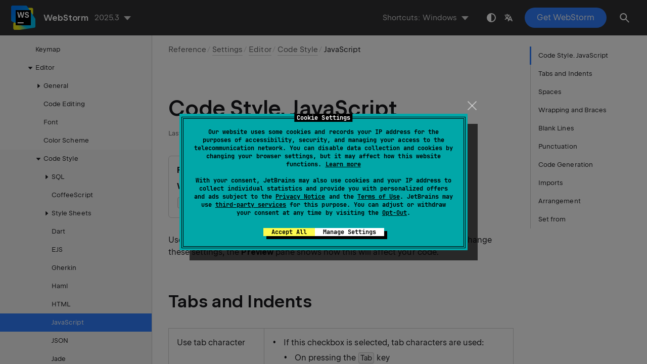

--- FILE ---
content_type: text/html
request_url: https://www.jetbrains.com/help/webstorm/settings-code-style-javascript.html
body_size: 13004
content:
<!DOCTYPE html SYSTEM "about:legacy-compat">
<html lang="en-US" data-preset="contrast" data-primary-color="#307FFF" data-link-color="#4F86EA"><head><link rel="canonical" href="https://www.jetbrains.com/help/webstorm/settings-code-style-javascript.html" data-react-helmet="true"/><meta charset="UTF-8"></meta><meta name="built-on" content="2026-01-07T02:12:04.372832327"><meta name="build-number" content="1053"><title>Code Style. JavaScript | WebStorm Documentation</title><script type="application/json" id="virtual-toc-data">[{"id":"tabs_and_indents","level":0,"title":"Tabs and Indents","anchor":"#tabs_and_indents"},{"id":"ws_js_settings_editor_code_style_spaces_tab","level":0,"title":"Spaces","anchor":"#ws_js_settings_editor_code_style_spaces_tab"},{"id":"ws_js_settings_editor_code_style_wrapping_and_braces_tab","level":0,"title":"Wrapping and Braces","anchor":"#ws_js_settings_editor_code_style_wrapping_and_braces_tab"},{"id":"ws_js_settings_editor_code_style_blank_lines_tab","level":0,"title":"Blank Lines","anchor":"#ws_js_settings_editor_code_style_blank_lines_tab"},{"id":"ws_js_settings_editor_code_style_punctuation_tab","level":0,"title":"Punctuation","anchor":"#ws_js_settings_editor_code_style_punctuation_tab"},{"id":"ws_settings_code_style_js_code_generation","level":0,"title":"Code Generation","anchor":"#ws_settings_code_style_js_code_generation"},{"id":"ws_js_settings_editor_code_style_imports_tab","level":0,"title":"Imports","anchor":"#ws_js_settings_editor_code_style_imports_tab"},{"id":"ws_js_settings_editor_code_style_arrangement_tab","level":0,"title":"Arrangement","anchor":"#ws_js_settings_editor_code_style_arrangement_tab"},{"id":"copyCodeStyle","level":0,"title":"Set from","anchor":"#copyCodeStyle"}]</script><script type="application/json" id="topic-shortcuts">{"EditorChooseLookupItemReplace":{"Windows":{"keystrokes":[{"keys":["key-Tab"]}],"platform":"PC"},"Eclipse":{"keystrokes":[{"keys":["key-Tab"]}],"platform":"PC"},"Emacs":{"keystrokes":[{"keys":["key-Tab"]}],"platform":"PC"},"GNOME":{"keystrokes":[{"keys":["key-Tab"]}],"platform":"PC"},"NetBeans":{"keystrokes":[{"keys":["key-Tab"]}],"platform":"PC"},"Sublime Text":{"keystrokes":[{"keys":["key-Tab"]}],"platform":"PC"},"Visual Studio":{"keystrokes":[{"keys":["key-Tab"]}],"platform":"PC"},"macOS":{"keystrokes":[{"keys":["key-Tab"]}],"platform":"MAC"},"Eclipse (macOS)":{"keystrokes":[{"keys":["key-Tab"]}],"platform":"MAC"},"IntelliJ IDEA Classic (macOS)":{"keystrokes":[{"keys":["key-Tab"]}],"platform":"MAC"},"Sublime Text (macOS)":{"keystrokes":[{"keys":["key-Tab"]}],"platform":"MAC"},"Visual Studio (macOS)":{"keystrokes":[{"keys":["key-Tab"]}],"platform":"MAC"}},"ReformatCode":{"Windows":{"keystrokes":[{"keys":["mod-Control","mod-Alt","char-L"]}],"platform":"PC"},"Eclipse":{"keystrokes":[{"keys":["mod-Control","mod-Alt","char-L"]}],"platform":"PC"},"Emacs":{"platform":"PC"},"GNOME":{"keystrokes":[{"keys":["mod-Control","mod-Alt","char-L"]}],"platform":"PC"},"NetBeans":{"keystrokes":[{"keys":["mod-Alt","mod-Shift","char-F"]}],"platform":"PC"},"Sublime Text":{"keystrokes":[{"keys":["mod-Control","mod-Alt","char-L"]}],"platform":"PC"},"Visual Studio":{"keystrokes":[{"keys":["mod-Control","mod-Alt","key-Enter"]}],"platform":"PC"},"macOS":{"keystrokes":[{"keys":["mod-Command","mod-Alt","char-L"]}],"platform":"MAC"},"Eclipse (macOS)":{"keystrokes":[{"keys":["mod-Command","mod-Shift","char-F"]}],"platform":"MAC"},"IntelliJ IDEA Classic (macOS)":{"keystrokes":[{"keys":["mod-Command","mod-Alt","char-L"]}],"platform":"MAC"},"Sublime Text (macOS)":{"keystrokes":[{"keys":["mod-Command","mod-Alt","char-L"]}],"platform":"MAC"},"Visual Studio (macOS)":{"keystrokes":[{"keys":["mod-Command","mod-Alt","key-Enter"]}],"platform":"MAC"}},"ShowIntentionActions":{"Windows":{"keystrokes":[{"keys":["mod-Alt","key-Enter"]}],"platform":"PC"},"Eclipse":{"keystrokes":[{"keys":["mod-Control","char-1"]}],"platform":"PC"},"Emacs":{"keystrokes":[{"keys":["mod-Alt","key-Enter"]}],"platform":"PC"},"GNOME":{"keystrokes":[{"keys":["mod-Alt","key-Enter"]}],"platform":"PC"},"NetBeans":{"keystrokes":[{"keys":["mod-Alt","key-Enter"]}],"platform":"PC"},"Sublime Text":{"keystrokes":[{"keys":["mod-Alt","key-Enter"]}],"platform":"PC"},"Visual Studio":{"keystrokes":[{"keys":["mod-Alt","key-Enter"]}],"platform":"PC"},"macOS":{"keystrokes":[{"keys":["mod-Alt","key-Enter"]}],"platform":"MAC"},"Eclipse (macOS)":{"keystrokes":[{"keys":["mod-Command","char-1"]}],"platform":"MAC"},"IntelliJ IDEA Classic (macOS)":{"keystrokes":[{"keys":["mod-Alt","key-Enter"]}],"platform":"MAC"},"Sublime Text (macOS)":{"keystrokes":[{"keys":["mod-Alt","key-Enter"]}],"platform":"MAC"},"Visual Studio (macOS)":{"keystrokes":[{"keys":["mod-Alt","key-Enter"]}],"platform":"MAC"}},"ShowSettings":{"Windows":{"keystrokes":[{"keys":["mod-Control","mod-Alt","char-S"]}],"platform":"PC"},"Eclipse":{"keystrokes":[{"keys":["mod-Control","mod-Alt","char-S"]}],"platform":"PC"},"Emacs":{"keystrokes":[{"keys":["mod-Control","mod-Alt","char-S"]}],"platform":"PC"},"GNOME":{"keystrokes":[{"keys":["mod-Control","mod-Alt","char-S"]}],"platform":"PC"},"NetBeans":{"keystrokes":[{"keys":["mod-Control","mod-Alt","char-S"]}],"platform":"PC"},"Sublime Text":{"keystrokes":[{"keys":["mod-Control","mod-Alt","char-S"]}],"platform":"PC"},"Visual Studio":{"keystrokes":[{"keys":["mod-Control","mod-Alt","char-S"]}],"platform":"PC"},"macOS":{"keystrokes":[{"keys":["mod-Command","char-,"]}],"platform":"MAC"},"Eclipse (macOS)":{"keystrokes":[{"keys":["mod-Command","char-,"]}],"platform":"MAC"},"IntelliJ IDEA Classic (macOS)":{"keystrokes":[{"keys":["mod-Command","char-,"]}],"platform":"MAC"},"Sublime Text (macOS)":{"keystrokes":[{"keys":["mod-Command","char-,"]}],"platform":"MAC"},"Visual Studio (macOS)":{"keystrokes":[{"keys":["mod-Command","char-,"]}],"platform":"MAC"}}}</script><link href="https://resources.jetbrains.com/writerside/apidoc/6.25/app.css" rel="stylesheet"><link rel="manifest" href="https://www.jetbrains.com/site.webmanifest"><meta name="msapplication-TileColor" content="#000000"><link rel="apple-touch-icon" sizes="180x180" href="https://jetbrains.com/apple-touch-icon.png"><link rel="icon" type="image/png" sizes="32x32" href="https://jetbrains.com/favicon-32x32.png"><link rel="icon" type="image/png" sizes="16x16" href="https://jetbrains.com/favicon-16x16.png"><meta name="msapplication-TileImage" content="https://resources.jetbrains.com/storage/ui/favicons/mstile-144x144.png"><meta name="msapplication-square70x70logo" content="https://resources.jetbrains.com/storage/ui/favicons/mstile-70x70.png"><meta name="msapplication-square150x150logo" content="https://resources.jetbrains.com/storage/ui/favicons/mstile-150x150.png"><meta name="msapplication-wide310x150logo" content="https://resources.jetbrains.com/storage/ui/favicons/mstile-310x150.png"><meta name="msapplication-square310x310logo" content="https://resources.jetbrains.com/storage/ui/favicons/mstile-310x310.png"><meta name="image" content="https://resources.jetbrains.com/storage/products/webstorm/img/meta/preview.png"><!-- Open Graph --><meta property="og:title" content="Code Style. JavaScript | WebStorm"><meta property="og:description" content=""><meta property="og:image" content="https://resources.jetbrains.com/storage/products/webstorm/img/meta/preview.png"><meta property="og:site_name" content="WebStorm Help"><meta property="og:type" content="website"><meta property="og:locale" content="en_US"><meta property="og:url" content="https://www.jetbrains.com/help/webstorm/settings-code-style-javascript.html"><!-- End Open Graph --><!-- Twitter Card --><meta name="twitter:card" content="summary_large_image"><meta name="twitter:site" content="@webstormide"><meta name="twitter:title" content="Code Style. JavaScript | WebStorm"><meta name="twitter:description" content=""><meta name="twitter:creator" content="@webstormide"><meta name="twitter:image:src" content="https://resources.jetbrains.com/storage/products/webstorm/img/meta/preview.png"><!-- End Twitter Card --><!-- Schema.org WebPage --><script type="application/ld+json">{
    "@context": "http://schema.org",
    "@type": "WebPage",
    "@id": "https://www.jetbrains.com/help/webstorm/settings-code-style-javascript.html#webpage",
    "url": "https://www.jetbrains.com/help/webstorm/settings-code-style-javascript.html",
    "name": "Code Style. JavaScript | WebStorm",
    "description": "",
    "image": "https://resources.jetbrains.com/storage/products/webstorm/img/meta/preview.png",
    "inLanguage":"en-US"
}</script><!-- End Schema.org --><!-- Schema.org WebSite --><script type="application/ld+json">{
    "@type": "WebSite",
    "@id": "https://www.jetbrains.com/help/webstorm/#website",
    "url": "https://www.jetbrains.com/help/webstorm/",
    "name": "WebStorm Help"
}</script><!-- End Schema.org --><script>
    (function (w, d, s, l, i) {
        w[l] = w[l] || [];
        w[l].push({ 'gtm.start': new Date().getTime(), event: 'gtm.js' });
        var f = d.getElementsByTagName(s)[0], j = d.createElement(s), dl = l != 'dataLayer' ? '&amp;l=' + l : '';
        j.async = true;
        j.src = '//www.googletagmanager.com/gtm.js?id=' + i + dl;
        f.parentNode.insertBefore(j, f);
    })(window, document, 'script', 'dataLayer', 'GTM-5P98');
</script>
<script src="https://resources.jetbrains.com/storage/help-app/v6/analytics.js"></script>
</head><body data-id="Settings_Code_Style_JavaScript" data-main-title="Code Style. JavaScript" data-article-props="{&quot;seeAlso&quot;:[{&quot;title&quot;:&quot;Procedures&quot;,&quot;links&quot;:[{&quot;url&quot;:&quot;reformat-and-rearrange-code.html&quot;,&quot;text&quot;:&quot;Reformat code&quot;},{&quot;url&quot;:&quot;settings-code-style.html&quot;,&quot;text&quot;:&quot;Code Style&quot;}]}],&quot;seeAlsoStyle&quot;:&quot;links&quot;}" data-template="article" data-breadcrumbs="Reference///Settings_Preferences_Dialog.topic|Settings///Settings_Editor.topic|Editor///Settings_Code_Style.topic|Code Style"><div class="wrapper"><main class="panel _main"><header class="panel__header"><div class="container"><h3>WebStorm 2025.3 Help</h3><div class="panel-trigger"></div></div></header><section class="panel__content"><div class="container"><article class="article" data-shortcut-switcher="inactive"><h1 data-toc="Settings_Code_Style_JavaScript" id="Settings_Code_Style_JavaScript.topic">Code Style. JavaScript</h1><div class="micro-format" data-content="{&quot;microFormat&quot;:[&quot;<p id=\&quot;-xuhgl9_200\&quot;><span class=\&quot;menupath\&quot; id=\&quot;-xuhgl9_203\&quot;>File | Settings | Editor | Code Style | JavaScript</span> for Windows and Linux</p>&quot;,&quot;<p id=\&quot;-xuhgl9_201\&quot;><span class=\&quot;menupath\&quot; id=\&quot;-xuhgl9_204\&quot;>WebStorm | Settings | Editor | Code Style | JavaScript</span> for macOS</p>&quot;,&quot;<p id=\&quot;-xuhgl9_202\&quot;><kbd id=\&quot;-xuhgl9_205\&quot; data-key=\&quot;ShowSettings\&quot;>Ctrl+Alt+S</kbd> <img src=\&quot;https://resources.jetbrains.com/help/img/idea/2025.3/app.expui.general.settings.svg\&quot; class=\&quot;inline-icon-\&quot; data-dark-src=\&quot;https://resources.jetbrains.com/help/img/idea/2025.3/app.expui.general.settings_dark.svg\&quot; id=\&quot;-xuhgl9_206\&quot; title=\&quot;the Settings icon\&quot; alt=\&quot;the Settings icon\&quot; width=\&quot;16\&quot; height=\&quot;16\&quot;></p>&quot;]}"></div><p id="-xuhgl9_16">Use this page to configure formatting options for JavaScript files. When you change these settings, the <span class="control" id="-xuhgl9_208">Preview</span> pane shows how this will affect your code.</p><section class="chapter"><h2 id="tabs_and_indents" data-toc="tabs_and_indents">Tabs and Indents</h2><div class="table-wrapper"><table class="no_header wide" id="-xuhgl9_186"><tbody><tr id="-xuhgl9_211"><td id="-xuhgl9_223"><p>Use tab character</p></td><td id="-xuhgl9_224"><ul class="list _bullet" id="-xuhgl9_225"><li class="list__item" id="-xuhgl9_226"><p id="-xuhgl9_228">If this checkbox is selected, tab characters are used:</p><ul class="list _bullet" id="-xuhgl9_229"><li class="list__item" id="-xuhgl9_230"><p>On pressing the <kbd id="-xuhgl9_233" data-key="EditorChooseLookupItemReplace">Tab</kbd> key</p></li><li class="list__item" id="-xuhgl9_231"><p>For indentation</p></li><li class="list__item" id="-xuhgl9_232"><p>For reformatting code</p></li></ul></li><li class="list__item" id="-xuhgl9_227"><p id="-xuhgl9_234">If the checkbox is cleared, WebStorm uses spaces instead of tabs.</p></li></ul></td></tr><tr id="-xuhgl9_212"><td id="-xuhgl9_235"><p>Smart tabs</p></td><td id="-xuhgl9_236"><p id="-xuhgl9_237">An indentation consists of two parts. One part results from nesting code blocks, and the other part is determined by alignment.</p><ul class="list _bullet" id="-xuhgl9_238"><li class="list__item" id="-xuhgl9_240"><p id="-xuhgl9_242">If this checkbox is selected, the part that results from nesting contains both tabs and spaces (if necessary), while the part defined by alignment consists only of spaces.</p></li><li class="list__item" id="-xuhgl9_241"><p id="-xuhgl9_244">If this checkbox is cleared, only tabs are used. This means that after reformatting a group of spaces that fits the specified tab size is automatically replaced with a tab, which may result in breaking fine alignment.</p></li></ul><aside class="prompt" data-type="tip" data-title="" id="-xuhgl9_239"><p id="-xuhgl9_246">The <span class="control" id="-xuhgl9_247">Smart Tabs</span> checkbox is available if the <span class="control" id="-xuhgl9_248">Use tab character</span> checkbox is selected.</p></aside></td></tr><tr id="-xuhgl9_213"><td id="-xuhgl9_249"><p>Tab size</p></td><td id="-xuhgl9_250"><p>In this field, specify the number of spaces that fits in a tab.</p></td></tr><tr id="-xuhgl9_214"><td id="-xuhgl9_251"><p>Indent</p></td><td id="-xuhgl9_252"><p>In this field, specify the number of spaces to be inserted for each indent level.</p></td></tr><tr id="-xuhgl9_215"><td id="cont"><p>Continuation indent</p></td><td id="-xuhgl9_254"><p id="-xuhgl9_257">In this field, specify the number of spaces to be inserted between the elements of an array, in expressions, method declarations, and method calls.</p></td></tr><tr id="-xuhgl9_216"><td id="keep_indents_on_empty_lines"><p>Keep indents on empty lines</p></td><td id="-xuhgl9_259"><p>If this checkbox is selected, WebStorm retains indents on empty lines as if they contained some code. If the checkbox is cleared, WebStorm deletes the tab characters and spaces on empty lines.</p></td></tr><tr id="-xuhgl9_218"><td id="-xuhgl9_261"><p>Indent chained methods</p></td><td id="-xuhgl9_262"><p id="-xuhgl9_264">In declarations of functions, the second and further methods in a chain are displayed on a separate line.</p><ul class="list _bullet" id="-xuhgl9_265"><li class="list__item" id="-xuhgl9_266"><p>When the checkbox is selected, the second and further methods in a chain are aligned with the first call.</p></li><li class="list__item" id="-xuhgl9_267"><p>When the checkbox is cleared, the second and further methods in a chain are aligned with the object on which they are invoked.</p></li></ul></td></tr><tr id="-xuhgl9_219"><td id="-xuhgl9_268"><p>Indent all chained calls in a group</p></td><td id="-xuhgl9_269"><p id="-xuhgl9_271">When this checkbox is selected, the first and the further called methods are indented.</p><p id="-xuhgl9_272">The checkbox is available only when the <span class="control" id="-xuhgl9_274">Indent chained methods</span> checkbox is selected.</p><div class="tabs" id="-xuhgl9_273" data-anchors="[-xuhgl9_276,-xuhgl9_277]"><div class="tabs__content" data-gtm="tab" id="-xuhgl9_276" data-title="Indent all chained calls is off"><figure id="-xuhgl9_278"><img alt="Indent all chained calls is off" src="https://resources.jetbrains.com/help/img/idea/2025.3/js_indent_all_chained_calls_off.png" class="article__bordered-element" title="Indent all chained calls is off" data-dark-src="https://resources.jetbrains.com/help/img/idea/2025.3/js_indent_all_chained_calls_off_dark.png" width="600" height="480"></figure></div><div class="tabs__content" data-gtm="tab" id="-xuhgl9_277" data-title="Indent all chained calls on"><figure id="-xuhgl9_280"><img alt="Indent all chained calls is on" src="https://resources.jetbrains.com/help/img/idea/2025.3/js_indent_all_chained_calls_on.png" class="article__bordered-element" title="Indent all chained calls is on" data-dark-src="https://resources.jetbrains.com/help/img/idea/2025.3/js_indent_all_chained_calls_on_dark.png" width="600" height="480"></figure></div></div></td></tr></tbody></table></div></section><section class="chapter"><h2 id="ws_js_settings_editor_code_style_spaces_tab" data-toc="ws_js_settings_editor_code_style_spaces_tab">Spaces</h2><p id="-xuhgl9_20">Use this tab to specify where you want WebStorm to insert spaces automatically. Select the checkboxes next to the description of relevant locations and check the results in the <span class="control" id="-xuhgl9_283">Preview</span> pane. </p></section><section class="chapter"><h2 id="ws_js_settings_editor_code_style_wrapping_and_braces_tab" data-toc="ws_js_settings_editor_code_style_wrapping_and_braces_tab">Wrapping and Braces</h2><p>In this tab, customize the exceptions, brace placement and alignment options that WebStorm will apply to various code constructs on <a href="reformat-and-rearrange-code.html" id="-xuhgl9_188">reformatting the source code</a>. Check the results in the <span class="control" id="-xuhgl9_189">Preview</span> pane. </p><aside class="prompt" data-type="note" data-title="" id="-xuhgl9_190"><p id="-xuhgl9_284">Alignment takes precedence over indentation options.</p></aside><div class="table-wrapper"><table class="no_header wide" id="-xuhgl9_191"><tbody><tr id="-xuhgl9_285"><td id="-xuhgl9_295"><p>Hard wrap at</p></td><td id="-xuhgl9_296"><p>In this field, specify the number of spaces required to the right of an element. If you accept the <span class="control" id="-xuhgl9_298">Default</span> option then the value from the <a href="settings-code-style.html#rightMargin" id="-xuhgl9_299">global settings</a> is used.</p></td></tr><tr id="-xuhgl9_286"><td id="-xuhgl9_301"><p>Wrap on typing</p></td><td id="-xuhgl9_302"><p id="-xuhgl9_304">In this field, specify how the edited text is fitted in the specified <span class="control" id="-xuhgl9_306">Hard wrap at</span> field.</p><ul class="list _bullet" id="-xuhgl9_305"><li class="list__item" id="-xuhgl9_308"><p id="-xuhgl9_311"><span class="control" id="-xuhgl9_312">Default</span>: choose this option to use the <span class="control" id="-xuhgl9_313">Wrap on typing</span> value from the <a href="settings-code-style.html#wrapOnTyping" id="-xuhgl9_314">global settings</a>.</p></li><li class="list__item" id="-xuhgl9_309"><p><span class="control" id="-xuhgl9_317">Yes</span>: choose this option to use the value from the <span class="control" id="-xuhgl9_318">Right Margin</span> field.</p></li><li class="list__item" id="-xuhgl9_310"><p><span class="control" id="-xuhgl9_319">No</span>: if you choose this option a line can exceed the value specified in the right margin.</p></li></ul></td></tr><tr id="-xuhgl9_287"><td id="ws_code_style_visual_guides"><p>Visual guides</p></td><td id="-xuhgl9_321"><p>In this field, specify multiple right margins. You can leave a default value or enter the number of spaces for your margin. If you want to specify several margins, enter numbers separated by comma.</p></td></tr><tr id="-xuhgl9_289"><td id="-xuhgl9_322"><p id="-xuhgl9_324">Keep when reformatting</p></td><td id="-xuhgl9_323"><p id="keepWhenReformatting">Use the checkboxes to configure exceptions that WebStorm will make when reformatting the source code. For example, by default, the <span class="control" id="-xuhgl9_327">Line breaks</span> checkbox is selected.</p><p id="-xuhgl9_326">If your code contains lines that are shorter than a standard convention, you can convert them by disabling the <span class="control" id="-xuhgl9_328">Line breaks</span> checkbox before reformatting.</p></td></tr><tr id="-xuhgl9_290"><td id="ws_code_style_wrapping_options"><p id="-xuhgl9_331">Wrapping options</p></td><td id="-xuhgl9_330"><p id="-xuhgl9_332">A wrapping style applies to various code constructs, specified in the left-hand pane (for example, method call arguments, or assignment statements).</p><ul class="list _bullet" id="-xuhgl9_333"><li class="list__item" id="-xuhgl9_334"><p id="-xuhgl9_340"><span class="control" id="-xuhgl9_341">Do not wrap</span> - When this option is selected, no special wrapping style is applied, the nested alignment and braces settings are ignored.</p></li><li class="list__item" id="-xuhgl9_335"><p id="-xuhgl9_342"><span class="control" id="-xuhgl9_343">Wrap if long</span> - Select this option to wrap lines that go beyond the right margin with proper indentation.</p></li><li class="list__item" id="-xuhgl9_336"><p id="-xuhgl9_344"><span class="control" id="-xuhgl9_345">Wrap always</span> - Select this option to wrap all elements in lists so that there is one element per line with proper indentation.</p></li><li class="list__item" id="-xuhgl9_337"><p id="-xuhgl9_346"><span class="control" id="-xuhgl9_347">Chop down if long</span> - Select this option to wrap elements in lists that go beyond the right margin so that there is one element per line with proper indentation.</p></li></ul></td></tr><tr id="align"><td id="-xuhgl9_348"><p id="-xuhgl9_350">Alignment options</p></td><td id="-xuhgl9_349"><ul class="list _bullet" id="-xuhgl9_351"><li class="list__item" id="-xuhgl9_352"><p id="alignMultiline"><span class="control" id="-xuhgl9_362">Align when multiline</span> - If this checkbox is selected, a code construct starts at the same column on each next line. Otherwise, the position of a code construct is determined by the current indentation level.</p></li><li class="list__item" id="-xuhgl9_353"><p id="-xuhgl9_363"><span class="control" id="-xuhgl9_364">&lt;character(s)&gt; on next line</span> - Select this checkbox to move the specified character or characters to the next line when the lines are wrapped.</p></li><li class="list__item" id="-xuhgl9_354"><p id="placeOnNewLine"><span class="control" id="-xuhgl9_366">'else' on new line</span> - Use this checkbox to move the corresponding statements or characters to the next line.</p></li><li class="list__item" id="-xuhgl9_355"><p id="-xuhgl9_367"><span class="control" id="-xuhgl9_368">New line after &lt;character&gt;</span> - Select this checkbox to move the code after the specified character to a new line.</p></li><li class="list__item" id="-xuhgl9_356"><p id="-xuhgl9_369"><span class="control" id="-xuhgl9_371">Special else if treatment</span> - If this checkbox is selected, <code class="code" id="-xuhgl9_372">else if</code> statements are located in the same line.</p><p id="-xuhgl9_370">Otherwise, <code class="code" id="-xuhgl9_373">else if</code> statements are moved to the next line to the corresponding indent level.</p></li><li class="list__item" id="-xuhgl9_357"><p id="-xuhgl9_374"><span class="control" id="-xuhgl9_375">Indent case branches</span> - If this checkbox is selected, the <code class="code" id="-xuhgl9_376">case</code> statement is located at the corresponding indent level. Otherwise, <code class="code" id="-xuhgl9_377">case</code> statement is placed at the same indent level with <code class="code" id="-xuhgl9_378">switch</code>.</p></li><li class="list__item" id="-xuhgl9_358"><p id="-xuhgl9_379"><span class="control" id="-xuhgl9_381">Objects</span> - From the list, choose how to align objects:</p><ul class="list _bullet" id="-xuhgl9_380"><li class="list__item" id="-xuhgl9_382"><p><span class="control" id="-xuhgl9_385">Do not align</span>: the attributes in sequential lines will be not aligned.</p></li><li class="list__item" id="-xuhgl9_383"><p><span class="control" id="-xuhgl9_386">On colon</span>: the attributes in sequential lines will be aligned against the colon.</p></li><li class="list__item" id="-xuhgl9_384"><p><span class="control" id="-xuhgl9_387">On value</span>: the attributes in sequential lines will be aligned against the value.</p></li></ul></li><li class="list__item" id="-xuhgl9_359"><p id="-xuhgl9_388"><span class="control" id="-xuhgl9_390">Variable declarations</span> - Choose one of the following options to configure alignment for equality signs:</p><ul class="list _bullet" id="-xuhgl9_389"><li class="list__item" id="-xuhgl9_391"><p><span class="control" id="-xuhgl9_394">Do not align</span>: the equality signs are not aligned.</p></li><li class="list__item" id="-xuhgl9_392"><p><span class="control" id="-xuhgl9_395">Align when multiline</span>: the equality signs in multiline <code class="code" id="-xuhgl9_396">var</code> statements are aligned by inserting additional spaces.</p></li><li class="list__item" id="-xuhgl9_393"><p><span class="control" id="-xuhgl9_397">Align when grouped</span>: the equality signs in multiple <code class="code" id="-xuhgl9_398">var</code> statements are aligned by inserting additional spaces.</p></li></ul></li><li class="list__item" id="-xuhgl9_360"><p id="-xuhgl9_399"><span class="control" id="-xuhgl9_402">ES6 import/export</span> When the <span class="control" id="-xuhgl9_403">Align 'from' clauses:</span> checkbox is selected, WebStorm aligns <code class="code" id="-xuhgl9_404">import</code> and <code class="code" id="-xuhgl9_405">export</code> statements in <a href="http://www.ecma-international.org/ecma-262/6.0/" id="-xuhgl9_406" data-external="true" rel="noopener noreferrer" target="_blank">ECMAScript 6</a> code automatically making your code easier to read and maintain. Compare the appearance of a code fragment with alignment and without it in the <span class="control" id="-xuhgl9_407">Preview</span> pane.</p><figure id="-xuhgl9_400"><img alt="ws_align_import_export_es6.png" src="https://resources.jetbrains.com/help/img/idea/2025.3/ws_align_import_export_es6.png" title="ws_align_import_export_es6.png" width="600" height="161"></figure><p id="-xuhgl9_401">With this option on, WebStorm will align the new code on the fly. Existing <code class="code" id="-xuhgl9_408">import</code> and <code class="code" id="-xuhgl9_409">export</code> statements will be aligned after you <a href="reformat-and-rearrange-code.html#reformat_code" id="-xuhgl9_410">reformat the code</a> by pressing <kbd id="-xuhgl9_411" data-key="ReformatCode">Ctrl+Alt+L</kbd>.</p></li></ul></td></tr><tr id="-xuhgl9_293"><td id="-xuhgl9_412"><p id="bracesPlacement"><span class="emphasis" id="-xuhgl9_415">Braces placement options</span></p></td><td id="-xuhgl9_413"><div class="table-wrapper"><table class="no_header wide" id="-xuhgl9_416"><tbody><tr id="-xuhgl9_417"><td id="class" width="20%"><p>Braces placement style</p></td><td id="-xuhgl9_420"><p id="-xuhgl9_421">Use this list to specify the position of the opening brace in <span class="emphasis" id="-xuhgl9_423">class declarations</span>, <span class="emphasis" id="-xuhgl9_424">method declarations</span>, <span class="emphasis" id="-xuhgl9_425">function declarations</span>, and other types of declarations. The available options are:</p><ul class="list _bullet" id="-xuhgl9_422"><li class="list__item" id="-xuhgl9_428"><p><span class="control" id="-xuhgl9_433">End of line</span>: select this option to place the opening brace at the declaration line end.</p></li><li class="list__item" id="-xuhgl9_429"><p><span class="control" id="-xuhgl9_434">Next line if wrapped</span>: select this option to place the opening brace at the beginning of the line after the multiline declaration line.</p></li><li class="list__item" id="-xuhgl9_430"><p><span class="control" id="-xuhgl9_435">Next line</span>: select this option to place the opening brace at the beginning of the line after the declaration line.</p></li><li class="list__item" id="-xuhgl9_431"><p><span class="control" id="-xuhgl9_436">Next line shifted</span>: select this option to place the opening brace at the line after the declaration line being shifted to the corresponding indent level.</p></li><li class="list__item" id="-xuhgl9_432"><p><span class="control" id="-xuhgl9_437">Next line each shifted</span>: select this option to place the opening brace at the line after the declaration line being shifted to the corresponding indent level, and shift the next line to the next indent level as well.</p></li></ul></td></tr><tr id="-xuhgl9_418"><td id="forceBraces"><p>Force braces</p></td><td id="-xuhgl9_439"><p id="-xuhgl9_440">From this list, choose the braces introduction method for <code class="code" id="-xuhgl9_442">if</code>, <code class="code" id="-xuhgl9_443">for</code>, <code class="code" id="-xuhgl9_444">while</code>, and <code class="code" id="-xuhgl9_445">do () while</code> statements. The available options are:</p><ul class="list _bullet" id="-xuhgl9_441"><li class="list__item" id="-xuhgl9_446"><p><span class="control" id="-xuhgl9_449">Do not force</span>: select this option to suppress introducing braces automatically.</p></li><li class="list__item" id="-xuhgl9_447"><p id="-xuhgl9_450"><span class="control" id="-xuhgl9_454">When multiline</span>: select this option to insert braces automatically if a statement occupies more than one line. Note that WebStorm analyzes the number of lines in the entire statement but not only its condition.</p><div class="code-block" data-lang="php">
                                            if (true)
                                            return false;
                                        </div><p id="-xuhgl9_452">WebStorm will insert braces automatically:</p><div class="code-block" data-lang="php">
                                                if (true)
                                                {
                                                    return false;
                                                }
                                            </div></li><li class="list__item" id="-xuhgl9_448"><p><span class="control" id="-xuhgl9_455">Always</span>: when this checkbox is selected, WebStorm always inserts braces automatically.</p></li></ul></td></tr></tbody></table></div></td></tr></tbody></table></div></section><section class="chapter"><h2 id="ws_js_settings_editor_code_style_blank_lines_tab" data-toc="ws_js_settings_editor_code_style_blank_lines_tab">Blank Lines</h2><p id="-xuhgl9_193">Use this tab to define where and how many blank lines you want WebStorm to retain and insert in your code after reformatting. The results are displayed in the <span class="control" id="-xuhgl9_456">Preview</span> pane.</p><aside class="prompt" data-type="tip" data-title="" id="-xuhgl9_194"><p id="-xuhgl9_457">The settings on this tab do not affect the number of blank lines before the first and after the last item.</p></aside><div class="table-wrapper"><table class="no_header wide" id="-xuhgl9_195"><tbody><tr id="-xuhgl9_458"><td id="-xuhgl9_460" width="20%"><p>Keep Maximum Blank Lines</p></td><td id="-xuhgl9_461"><p>In this area, specify the number of extra blank lines to be kept after reformatting.</p></td></tr><tr id="-xuhgl9_459"><td id="-xuhgl9_462"><p>Minimum Blank Lines</p></td><td id="-xuhgl9_463"><p id="-xuhgl9_464">In this area, configure whether to have or not to have extra empty lines after the blocks of <code class="code" id="-xuhgl9_466">import</code> statements and around classes, fields, methods, or functions. In the field next to each option, specify the minimum number of extra blank lines to be left.</p></td></tr></tbody></table></div></section><section class="chapter"><h2 id="ws_js_settings_editor_code_style_punctuation_tab" data-toc="ws_js_settings_editor_code_style_punctuation_tab">Punctuation</h2><p id="-xuhgl9_24">Use the lists in this tab to form directives in automatic insertion of terminating semicolons, single and double quotes, and trailing commas. </p><div class="table-wrapper"><table class="no_header wide" id="-xuhgl9_25"><tbody><tr id="-xuhgl9_469"><td id="-xuhgl9_472"><p>Semicolon to terminate statements</p></td><td id="-xuhgl9_473"><ul class="list _bullet" id="-xuhgl9_474"><li class="list__item" id="-xuhgl9_475"><p><span class="control" id="-xuhgl9_479">Use</span> semicolon to terminate statements <span class="control" id="-xuhgl9_480">in new code</span></p></li><li class="list__item" id="-xuhgl9_476"><p><span class="control" id="-xuhgl9_481">Use</span> semicolon to terminate statements <span class="control" id="-xuhgl9_482">always</span></p></li><li class="list__item" id="-xuhgl9_477"><p><span class="control" id="-xuhgl9_483">Don't use</span> semicolon to terminate statements <span class="control" id="-xuhgl9_484">in new code</span></p></li><li class="list__item" id="-xuhgl9_478"><p><span class="control" id="-xuhgl9_485">Don't use</span> semicolon to terminate statements <span class="control" id="-xuhgl9_486">always</span></p></li></ul></td></tr><tr id="-xuhgl9_470"><td id="-xuhgl9_487"><p>Quotes</p></td><td id="-xuhgl9_488"><ul class="list _bullet" id="-xuhgl9_489"><li class="list__item" id="-xuhgl9_490"><p>Use <span class="control" id="-xuhgl9_494">double</span> quotes <span class="control" id="-xuhgl9_495">in new code</span></p></li><li class="list__item" id="-xuhgl9_491"><p>Use <span class="control" id="-xuhgl9_496">double</span> quotes <span class="control" id="-xuhgl9_497">always</span></p></li><li class="list__item" id="-xuhgl9_492"><p>Use <span class="control" id="-xuhgl9_498">single</span> quotes <span class="control" id="-xuhgl9_499">in new code</span></p></li><li class="list__item" id="-xuhgl9_493"><p>Use <span class="control" id="-xuhgl9_500">single</span> quotes <span class="control" id="-xuhgl9_501">always</span></p></li></ul></td></tr><tr id="-xuhgl9_471"><td id="-xuhgl9_502"><p>Trailing comma</p></td><td id="-xuhgl9_503"><p id="-xuhgl9_504">Use this list to configure whether you want to use <a href="https://developer.mozilla.org/en-US/docs/Web/JavaScript/Reference/Trailing_commas" id="-xuhgl9_506" data-external="true" rel="noopener noreferrer" target="_blank">trailing commas</a> in objects, arrays, and for the parameters in method definitions and calls. The available options are:</p><ul class="list _bullet" id="-xuhgl9_505"><li class="list__item" id="-xuhgl9_507"><p><span class="control" id="-xuhgl9_510">Keep</span></p></li><li class="list__item" id="-xuhgl9_508"><p><span class="control" id="-xuhgl9_511">Remove</span></p></li><li class="list__item" id="-xuhgl9_509"><p><span class="control" id="-xuhgl9_512">Add when multiline</span></p></li></ul></td></tr></tbody></table></div></section><section class="chapter"><h2 id="ws_settings_code_style_js_code_generation" data-toc="ws_settings_code_style_js_code_generation">Code Generation</h2><p id="-xuhgl9_28">On this tab, configure the code style for generated code.</p><div class="table-wrapper"><table class="no_header wide" id="-xuhgl9_29"><tbody><tr id="-xuhgl9_516"><td id="-xuhgl9_517" width="20%"><p>Naming conventions</p></td><td id="-xuhgl9_518"><p id="-xuhgl9_519">In this area:</p><ul class="list _bullet" id="-xuhgl9_520"><li class="list__item" id="-xuhgl9_521"><p id="-xuhgl9_523">Configure or accept default prefixes that will be added automatically to the names of generated fields and properties.</p></li><li class="list__item" id="-xuhgl9_522"><p id="-xuhgl9_524">Choose the style for the names of generated files. For example, when WebStorm suggests moving a class to a new automatically generated file the suggested name of this file is generated from the class name in accordance with the chosen style. Learn more from <a href="specific-javascript-refactorings.html#ws_js_rename_refactoring_keep_names_in_compliance" id="-xuhgl9_525">Keeping the names of classes and containing files in compliance</a></p></li></ul></td></tr><tr id="-xuhgl9_31"><td id="-xuhgl9_34"><p>Comment Code</p></td><td id="-xuhgl9_35"><p id="-xuhgl9_36">In this area, configure code style for generated comments.</p><ul class="list _bullet" id="-xuhgl9_37"><li class="list__item" id="-xuhgl9_38"><p id="-xuhgl9_41"><span class="control" id="-xuhgl9_527">Line comment at first column</span>: select this checkbox to start line comments at the first column. When the checkbox is cleared, line comments are aligned in the code. </p></li><li class="list__item" id="-xuhgl9_39"><p id="-xuhgl9_43"><span class="control" id="-xuhgl9_530">Add a space at line comment start</span>: when this checkbox is selected, a space will be inserted between a line comment character and the first character of a commented line. </p><div class="tabs" id="-xuhgl9_44" data-anchors="[-xuhgl9_46,-xuhgl9_47]"><div class="tabs__content" data-gtm="tab" id="-xuhgl9_46" data-title="Add a space at line comment start off"><figure data-theme="light" id="-xuhgl9_48" width="600"><img alt="Add a space at line comment start off" src="https://resources.jetbrains.com/help/img/idea/2025.3/ws_code_style_js_line_comment_space_off.png" class="js-gif article__bordered-element" data-gif-src="https://resources.jetbrains.com/help/img/idea/2025.3/ws_code_style_js_line_comment_space_off.animated.gif" width="600" data-dark-src="https://resources.jetbrains.com/help/img/idea/2025.3/ws_code_style_js_line_comment_space_off_dark.png" data-dark-gif-src="https://resources.jetbrains.com/help/img/idea/2025.3/ws_code_style_js_line_comment_space_off_dark.animated.gif" style="width: 600px;"></figure></div><div class="tabs__content" data-gtm="tab" id="-xuhgl9_47" data-title="Add a space at line comment start on"><figure data-theme="light" id="-xuhgl9_49" width="600"><img alt="Add a space at line comment start on" src="https://resources.jetbrains.com/help/img/idea/2025.3/ws_code_style_js_line_comment_space_on.png" class="js-gif article__bordered-element" data-gif-src="https://resources.jetbrains.com/help/img/idea/2025.3/ws_code_style_js_line_comment_space_on.animated.gif" width="600" data-dark-src="https://resources.jetbrains.com/help/img/idea/2025.3/ws_code_style_js_line_comment_space_on_dark.png" data-dark-gif-src="https://resources.jetbrains.com/help/img/idea/2025.3/ws_code_style_js_line_comment_space_on_dark.animated.gif" style="width: 600px;"></figure></div></div></li><li class="list__item" id="-xuhgl9_40"><p id="-xuhgl9_50"><span class="control" id="-xuhgl9_533">Add spaces around block comments</span>: select this checkbox to add leading and trailing spaces in block comments. </p><p id="-xuhgl9_51">By default, when you enclose a code fragment in a block comment, the text starts right after the opening <code class="code" id="-xuhgl9_536">/*</code> characters without any spaces. Before the closing <code class="code" id="-xuhgl9_537">*/</code> characters no space is inserted either. This default code style may conflict with some linters' rules, for example, ESLint. </p><div class="tabs" id="-xuhgl9_52" data-anchors="[-xuhgl9_57,-xuhgl9_58]"><div class="tabs__content" data-gtm="tab" id="-xuhgl9_57" data-title="Add spaces to block comments off"><figure data-theme="light" id="-xuhgl9_59" width="600"><img alt="Add spaces to block comments off" src="https://resources.jetbrains.com/help/img/idea/2025.3/ws_js_block_comment_spaces_off.png" class="js-gif article__bordered-element" data-gif-src="https://resources.jetbrains.com/help/img/idea/2025.3/ws_js_block_comment_spaces_off.animated.gif" width="600" data-dark-src="https://resources.jetbrains.com/help/img/idea/2025.3/ws_js_block_comment_spaces_off_dark.png" data-dark-gif-src="https://resources.jetbrains.com/help/img/idea/2025.3/ws_js_block_comment_spaces_off_dark.animated.gif" style="width: 600px;"></figure></div><div class="tabs__content" data-gtm="tab" id="-xuhgl9_58" data-title="Add spaces to block comments on"><figure data-theme="light" id="-xuhgl9_60" width="600"><img alt="Add spaces to block comments on" src="https://resources.jetbrains.com/help/img/idea/2025.3/ws_js_block_comment_spaces.png" class="js-gif article__bordered-element" data-gif-src="https://resources.jetbrains.com/help/img/idea/2025.3/ws_js_block_comment_spaces.animated.gif" width="600" data-dark-src="https://resources.jetbrains.com/help/img/idea/2025.3/ws_js_block_comment_spaces_dark.png" data-dark-gif-src="https://resources.jetbrains.com/help/img/idea/2025.3/ws_js_block_comment_spaces_dark.animated.gif" style="width: 600px;"></figure></div></div></li></ul></td></tr></tbody></table></div></section><section class="chapter"><h2 id="ws_js_settings_editor_code_style_imports_tab" data-toc="ws_js_settings_editor_code_style_imports_tab">Imports</h2><div class="table-wrapper"><table class="no_header wide" id="-xuhgl9_61"><tbody><tr id="-xuhgl9_62"><td id="-xuhgl9_539" width="20%"><p>Merge imports for members from the same module</p></td><td id="-xuhgl9_540"><ul class="list _bullet" id="-xuhgl9_541"><li class="list__item" id="-xuhgl9_542"><p>When this checkbox is selected, imported symbols from the same module are listed in one <span class="emphasis" id="-xuhgl9_544">import</span> statement with a comma as separator. The members are listed in the order in which they are imported. To arrange them alphabetically, select the <span class="control" id="-xuhgl9_545">Sort imported members</span> checkbox and run <span class="menupath" id="-xuhgl9_546">Code | Optimize Imports</span>.</p></li><li class="list__item" id="-xuhgl9_543"><p>When this checkbox is cleared, for each imported symbol a separate <span class="emphasis" id="-xuhgl9_547">import</span> statement is generated.</p></li></ul></td></tr><tr id="-xuhgl9_63"><td id="-xuhgl9_71"><p>Use paths relative to the project, resource or sources roots</p></td><td id="-xuhgl9_72"><p id="-xuhgl9_74">This option is applied during automatic generation of import statements in JavaScript code.</p><ul class="list _bullet" id="-xuhgl9_75"><li class="list__item" id="-xuhgl9_76"><p>When this checkbox is selected, WebStorm suggests paths relative to the project root, <span class="emphasis" id="-xuhgl9_78">resource</span> root, or <span class="emphasis" id="-xuhgl9_79">sources</span> root.</p></li><li class="list__item" id="-xuhgl9_77"><p>By default, this checkbox is cleared and WebStorm suggests paths relative to the current file.</p></li></ul></td></tr><tr id="-xuhgl9_64"><td id="-xuhgl9_80"><p>Use directory import (Node-style module resolution)</p></td><td id="-xuhgl9_81"><p id="-xuhgl9_82">Suppose, you have a project with the following structure:</p><figure id="-xuhgl9_83"><img alt="Directory import: project structure" src="https://resources.jetbrains.com/help/img/idea/2025.3/ws_code_style_js_use_directory_import.png" class="article__bordered-element" title="Directory import: project structure" data-dark-src="https://resources.jetbrains.com/help/img/idea/2025.3/ws_code_style_js_use_directory_import_dark.png" width="600" height="167"></figure><ul class="list _bullet" id="-xuhgl9_84"><li class="list__item" id="-xuhgl9_85"><p id="-xuhgl9_87">With the <span class="control" id="-xuhgl9_88">Use directory import</span> checkbox selected, the file <span class="filepath" id="-xuhgl9_89">src/lib/index.js</span> will be imported as <code class="code" id="-xuhgl9_90">./src/lib</code>.</p></li><li class="list__item" id="-xuhgl9_86"><p id="-xuhgl9_91">When the checkbox is cleared, the file <span class="filepath" id="-xuhgl9_92">src/lib/index.js</span> will be imported as <code class="code" id="-xuhgl9_93">./src/lib/index.js</code>.</p></li></ul></td></tr><tr id="-xuhgl9_65"><td id="-xuhgl9_94"><p>Use file extension</p></td><td id="-xuhgl9_95"><p id="-xuhgl9_96">In this field, configure file extensions in import statements.</p><ul class="list _bullet" id="-xuhgl9_97"><li class="list__item" id="-xuhgl9_98"><p id="-xuhgl9_101"><span class="control" id="-xuhgl9_103">Auto</span> - with this option, WebStorm always adds extensions to the names of the following files:</p><ul class="list _bullet" id="-xuhgl9_102"><li class="list__item" id="-xuhgl9_104"><p id="-xuhgl9_107"><code class="code" id="-xuhgl9_108">.vue</code> files.</p></li><li class="list__item" id="-xuhgl9_105"><p id="-xuhgl9_109">Files with the <code class="code" id="-xuhgl9_110">.mjs</code> or <code class="code" id="-xuhgl9_111">.cjs</code> extension.</p></li><li class="list__item" id="-xuhgl9_106"><p id="-xuhgl9_112">Files from projects with <code class="code" id="-xuhgl9_113">"type":"module"</code> in <span class="filepath" id="-xuhgl9_114">package.json</span>.</p></li></ul></li><li class="list__item" id="-xuhgl9_99"><p id="-xuhgl9_115"><span class="control" id="-xuhgl9_549">Always .js</span> - with this option, WebStorm automatically adds extensions to the names of files in import statements. That is important when you use ES6 modules in a browser that requires full file names (for example, in Chrome). WebStorm applies this setting both when it generates an import statement automatically, on code completion, or when you invoke import generation with <kbd id="-xuhgl9_554" data-key="ShowIntentionActions">Alt+Enter</kbd>. </p></li><li class="list__item" id="-xuhgl9_100"><p id="-xuhgl9_117"><span class="control" id="-xuhgl9_556">Never</span> - with this option, WebStorm always inserts file names without extensions when generating import statements. </p></li></ul></td></tr><tr id="-xuhgl9_66"><td id="-xuhgl9_119"><p>Use path aliases</p></td><td id="-xuhgl9_120"><p id="-xuhgl9_121">In this field, configure the style for paths in <code class="code" id="-xuhgl9_130">import</code> or <code class="code" id="-xuhgl9_131">require</code> statements.</p><ul class="list _bullet" id="-xuhgl9_122"><li class="list__item" id="-xuhgl9_132"><p id="-xuhgl9_135"><span class="control" id="-xuhgl9_136">Always</span> - with this option, WebStorm always uses <a href="https://webpack.js.org/configuration/resolve/" id="-xuhgl9_137" data-external="true" rel="noopener noreferrer" target="_blank">aliases</a> from your <span class="filepath" id="-xuhgl9_138">webpack.config.js</span>, <span class="filepath" id="-xuhgl9_139">system.js</span>, or <span class="filepath" id="-xuhgl9_140">jsconfig.json</span> configuration file.</p></li><li class="list__item" id="-xuhgl9_133"><p id="-xuhgl9_141"><span class="control" id="-xuhgl9_142">Never</span> - with this option, WebStorm always uses relative paths in generated imports.</p></li><li class="list__item" id="-xuhgl9_134"><p id="-xuhgl9_143"><span class="control" id="-xuhgl9_144">Only in files outside specified paths</span> - with this option, WebStorm uses relative paths when generating imports between the files for which the same alias is defined. In all other files the path mapping will be used.</p></li></ul><p id="-xuhgl9_123">In the example below, the files <span class="filepath" id="-xuhgl9_145">Animal.js</span> and <span class="filepath" id="-xuhgl9_146">Bird.js</span> are stored in the folders under the <span class="filepath" id="-xuhgl9_147">animated</span> folder for which an alias is specified in <span class="filepath" id="-xuhgl9_148">webpack.config.js</span>. The file <span class="filepath" id="-xuhgl9_149">Dog.js</span> is outside the alias.</p><figure id="-xuhgl9_124"><img alt="JavaScript: sample project structure" src="https://resources.jetbrains.com/help/img/idea/2025.3/ws_js_code_style_use_path_mappings_project_webpack.png" class="article__bordered-element" title="JavaScript: sample project structure" data-dark-src="https://resources.jetbrains.com/help/img/idea/2025.3/ws_js_code_style_use_path_mappings_project_webpack_dark.png" width="600" height="285"></figure><p id="-xuhgl9_125">The alias <code class="code" id="-xuhgl9_150">Lib</code> is configured as follows:</p><div class="code-block" data-lang="javascript">
                        resolve: {
                            alias: {
                                Lib: path.resolve(__dirname, './lib/objects/earth/animated/')
                            }
                        }
                    </div><p id="-xuhgl9_127">As a result, each of the <span class="control" id="-xuhgl9_151">Always</span> and <span class="control" id="-xuhgl9_152">Never</span> options is applied to both <span class="filepath" id="-xuhgl9_153">Bird.js</span> and <span class="filepath" id="-xuhgl9_154">Dog.js</span> in the same way. With the <span class="control" id="-xuhgl9_155">Only in files outside specified paths</span> option selected, WebStorm generates <code class="code" id="-xuhgl9_156">import</code> statements of different styles: with a relative path in <span class="filepath" id="-xuhgl9_157">Bird.js</span> and with an alias in <span class="filepath" id="-xuhgl9_158">Dog.js</span>.</p><div class="tabs" id="-xuhgl9_128" data-anchors="[-xuhgl9_159,-xuhgl9_160,-xuhgl9_161]"><div class="tabs__content" data-gtm="tab" id="-xuhgl9_159" data-title="Always"><p id="-xuhgl9_162">Import statements use the <code class="code" id="-xuhgl9_164">Lib</code> alias.</p><figure id="-xuhgl9_163"><img alt="Option Always: the alias is used" src="https://resources.jetbrains.com/help/img/idea/2025.3/ws_js_code_style_import_alias_always.png" class="article__bordered-element" title="Option Always: the alias is used" data-dark-src="https://resources.jetbrains.com/help/img/idea/2025.3/ws_js_code_style_import_alias_always_dark.png" width="600" height="281"></figure></div><div class="tabs__content" data-gtm="tab" id="-xuhgl9_160" data-title="Never"><p id="-xuhgl9_165">Import statements use relative paths.</p><figure id="-xuhgl9_166"><img alt="Option Never: relative paths are used" src="https://resources.jetbrains.com/help/img/idea/2025.3/ws_js_code_style_import_alias_never.png" class="article__bordered-element" title="Option Never: relative paths are used" data-dark-src="https://resources.jetbrains.com/help/img/idea/2025.3/ws_js_code_style_import_alias_never_dark.png" width="600" height="281"></figure></div><div class="tabs__content" data-gtm="tab" id="-xuhgl9_161" data-title="Only in files outside specified paths"><p id="-xuhgl9_167">WebStorm generates <code class="code" id="-xuhgl9_168">import</code> statements of different styles: with a relative path in <span class="filepath" id="-xuhgl9_169">Bird.js</span> and with the <code class="code" id="-xuhgl9_170">Lib</code> alias in <span class="filepath" id="-xuhgl9_171">Dog.js</span>.</p></div></div><figure id="-xuhgl9_129"><img alt="Import statement: alias or relative path used" src="https://resources.jetbrains.com/help/img/idea/2025.3/ws_js_code_style_use_path_mappings_import.png" class="article__bordered-element" title="Import statement: alias or relative path used" data-dark-src="https://resources.jetbrains.com/help/img/idea/2025.3/ws_js_code_style_use_path_mappings_import_dark.png" width="600" height="282"></figure></td></tr><tr id="-xuhgl9_67"><td id="-xuhgl9_172"><p>Do not import exactly from</p></td><td id="-xuhgl9_173"><p id="-xuhgl9_558">In this field, specify the exact paths that WebStorm should skip during automatic import of a symbol. Instead, WebStorm will look for alternative paths to import the symbol.</p><p id="-xuhgl9_559">This is particularly useful for modules that allow importing their submodules instead of the entire module. For example, to prefer imports like <code class="code" id="-xuhgl9_562">import {Observable} from 'rxjs/Observable'</code> to a more general <code class="code" id="-xuhgl9_563">import {Observable} from 'rxjs'</code>, add <code class="code" id="-xuhgl9_564">rxjs</code> to the list.</p><p id="-xuhgl9_560">To manage the list of modules to skip:</p><ol class="list _decimal" id="-xuhgl9_561" type="1"><li class="list__item" id="-xuhgl9_565"><p>Click <img src="https://resources.jetbrains.com/help/img/idea/2025.3/app.general.expandComponent.svg" class="inline-icon-" id="-xuhgl9_567" title="" alt="" width="16" height="16"> to the right of the field.</p></li><li class="list__item" id="-xuhgl9_566"><p>In the <span class="control" id="-xuhgl9_568">Change modules</span> dialog that opens, click <img src="https://resources.jetbrains.com/help/img/idea/2025.3/app.expui.general.add.svg" class="inline-icon-" data-dark-src="https://resources.jetbrains.com/help/img/idea/2025.3/app.expui.general.add_dark.svg" id="-xuhgl9_569" title="Add icon" alt="Add icon" width="16" height="16"> and specify the module name in the <span class="control" id="-xuhgl9_570">Add module</span> dialog. To remove a module from the list, select it and click <img src="https://resources.jetbrains.com/help/img/idea/2025.3/app.expui.general.remove.svg" class="inline-icon-" data-dark-src="https://resources.jetbrains.com/help/img/idea/2025.3/app.expui.general.remove_dark.svg" id="-xuhgl9_571" title="" alt="" width="16" height="16">.</p></li></ol></td></tr><tr id="-xuhgl9_68"><td id="-xuhgl9_573"><p>Sort imported members</p></td><td id="-xuhgl9_574"><ul class="list _bullet" id="-xuhgl9_575"><li class="list__item" id="-xuhgl9_576"><p>When this checkbox is selected, WebStorm lists the imported members in merged <span class="emphasis" id="-xuhgl9_578">import</span> statements alphabetically. Note that the members are listed comma-separated in the order they are imported and re-sorted only when you run <span class="menupath" id="-xuhgl9_579">Code | Optimize Imports</span>.</p></li><li class="list__item" id="-xuhgl9_577"><p>When this checkbox is cleared, the members in merged <span class="emphasis" id="-xuhgl9_580">import</span> statements are always listed comma-separated in the order they are imported.</p></li></ul></td></tr><tr id="-xuhgl9_69"><td id="-xuhgl9_582"><p>Sort imports by modules</p></td><td id="-xuhgl9_583"><ul class="list _bullet" id="-xuhgl9_584"><li class="list__item" id="-xuhgl9_585"><p>When this checkbox is selected, <span class="emphasis" id="-xuhgl9_587">import</span> statements are re-sorted alphabetically by the module names when you run <span class="menupath" id="-xuhgl9_588">Code | Optimize Imports</span>.</p></li><li class="list__item" id="-xuhgl9_586"><p>When this checkbox is cleared, <span class="emphasis" id="-xuhgl9_589">import</span> statements are always shown in the order they are generated and this order is not changed after you run <span class="menupath" id="-xuhgl9_590">Code | Optimize Imports</span>.</p></li></ul></td></tr></tbody></table></div></section><section class="chapter"><h2 id="ws_js_settings_editor_code_style_arrangement_tab" data-toc="ws_js_settings_editor_code_style_arrangement_tab">Arrangement</h2><p id="-xuhgl9_177">In this tab, define a set of rules to rearrange your JavaScript code according to your preferences.</p><div class="table-wrapper"><table class="no_header wide" id="-xuhgl9_178"><tbody><tr id="-xuhgl9_593"><td id="-xuhgl9_598"><p>Grouping Rules</p></td><td id="-xuhgl9_599"><p id="-xuhgl9_600">Use this area to set the grouping rules.</p><ul class="list _bullet" id="-xuhgl9_601"><li class="list__item" id="-xuhgl9_602"><p><span class="control" id="-xuhgl9_607">Group property field with corresponding getter/setter</span></p></li><li class="list__item" id="-xuhgl9_604"><p><span class="control" id="-xuhgl9_609">Group fields initialized with arrow functions with methods</span></p></li><li class="list__item" id="-xuhgl9_605"><p><span class="control" id="-xuhgl9_611">Keep overridden methods together</span></p><p id="-xuhgl9_612">Select this checkbox to group the overridden methods together by class and interface. In <span class="control" id="-xuhgl9_614">order</span> list, select <span class="control" id="-xuhgl9_615">keep order</span> or <span class="control" id="-xuhgl9_616">order by name</span> options.</p></li></ul></td></tr><tr id="-xuhgl9_594"><td id="-xuhgl9_619"><p>Matching rules</p></td><td id="-xuhgl9_620"><p id="-xuhgl9_622">Use this area to define elements order as a list of rules, where every rule has a set of matches such as modifier or type.</p><ul class="list _bullet" id="-xuhgl9_623"><li class="list__item" id="-xuhgl9_624"><p><img src="https://resources.jetbrains.com/help/img/idea/2025.3/app.expui.general.add.svg" class="inline-icon-" data-dark-src="https://resources.jetbrains.com/help/img/idea/2025.3/app.expui.general.add_dark.svg" id="-xuhgl9_630" title="the Add button" alt="the Add button" width="16" height="16">: use this button to add a rule. The <span class="control" id="-xuhgl9_631">empty rule</span> area opens.</p></li><li class="list__item" id="-xuhgl9_626"><p><img src="https://resources.jetbrains.com/help/img/idea/2025.3/app.expui.general.remove.svg" class="inline-icon-" data-dark-src="https://resources.jetbrains.com/help/img/idea/2025.3/app.expui.general.remove_dark.svg" id="-xuhgl9_632" title="the Remove button" alt="the Remove button" width="16" height="16">: use this button to remove the rule from the list.</p></li><li class="list__item" id="-xuhgl9_627"><p><img src="https://resources.jetbrains.com/help/img/idea/2025.3/app.expui.general.edit.svg" class="inline-icon-" data-dark-src="https://resources.jetbrains.com/help/img/idea/2025.3/app.expui.general.edit_dark.svg" id="-xuhgl9_633" title="the Edit button" alt="the Edit button" width="16" height="16">: use this button to edit an existing rule. To see this button, navigate to the rule that you want to edit and click the button. In popup that opens, modify the rule fields.</p></li><li class="list__item" id="-xuhgl9_628"><p><img src="https://resources.jetbrains.com/help/img/idea/2025.3/app.expui.general.moveUp.svg" class="inline-icon-" data-dark-src="https://resources.jetbrains.com/help/img/idea/2025.3/app.expui.general.moveUp_dark.svg" id="-xuhgl9_634" title="the Move up button" alt="the Move up button" width="16" height="16"> <img src="https://resources.jetbrains.com/help/img/idea/2025.3/app.expui.general.moveDown.svg" class="inline-icon-" data-dark-src="https://resources.jetbrains.com/help/img/idea/2025.3/app.expui.general.moveDown_dark.svg" id="-xuhgl9_635" title="the Move down button" alt="the Move down button" width="16" height="16">: use these buttons to move the selected rule up or down.</p></li></ul></td></tr><tr id="-xuhgl9_595"><td id="-xuhgl9_636"><p>Empty rule</p></td><td id="-xuhgl9_637"><p id="-xuhgl9_638">Use this area to create a new matching rule or edit an existing one. You can select from the following filters:</p><ul class="list _bullet" id="-xuhgl9_639"><li class="list__item" id="-xuhgl9_640"><p id="-xuhgl9_645"><span class="control" id="-xuhgl9_647">Type</span>: use this filter to choose constructors, methods, fields, or properties for your rule.</p><p id="-xuhgl9_646">Note that clicking a type keyword twice negates the condition.</p></li><li class="list__item" id="-xuhgl9_641"><p id="-xuhgl9_648"><span class="control" id="-xuhgl9_650">Modifier</span>: use this filter to select the types of modifiers for the rule.</p><p id="-xuhgl9_649">Note that clicking a modifier keyword twice negates the condition.</p></li><li class="list__item" id="-xuhgl9_642"><p><span class="control" id="-xuhgl9_651">Name</span>: use this field to specify entry names in the rule. This filter matches only entry names, such as field names, method names, class names, and so on. The filter supports regular expressions and uses a <a href="http://docs.oracle.com/javase/7/docs/api/java/util/regex/Pattern.html" id="-xuhgl9_652" data-external="true" rel="noopener noreferrer" target="_blank">standard syntax</a>. The match is performed against the entire name.</p></li><li class="list__item" id="-xuhgl9_644"><p><span class="control" id="-xuhgl9_653">Order</span>: use this list to select the sorting order for the rule. This option is useful when more than one element uses the same matching rule. In this case, selecting <span class="emphasis" id="-xuhgl9_654">Keep order</span> will keep the same order as was set before the rearrangement and selecting <span class="emphasis" id="-xuhgl9_655">Order by Name</span> will sort the elements with the same matching rule by their names.</p></li></ul></td></tr><tr id="-xuhgl9_596"><td id="-xuhgl9_656"><p><img src="https://resources.jetbrains.com/help/img/idea/2025.3/app.objectBrowser.sorted.svg" class="inline-icon-" data-dark-src="https://resources.jetbrains.com/help/img/idea/2025.3/app.objectBrowser.sorted_dark.svg" id="-xuhgl9_658" title="the Sort Alphabetically button" alt="the Sort Alphabetically button" width="16" height="16"></p></td><td id="-xuhgl9_657"><p>This icon appears when you select <span class="emphasis" id="-xuhgl9_659">Order by Name</span> from the <span class="control" id="-xuhgl9_660">Order</span> list. The icon indicates that the items in this rule are sorted alphabetically.</p></td></tr></tbody></table></div></section><section class="chapter"><h2 id="copyCodeStyle" data-toc="copyCodeStyle">Set from</h2><p id="-xuhgl9_197"> The link appears in the upper-right corner of the page, when applicable.  Click this link and choose the language to be used as the base for the current language code style.</p><p id="-xuhgl9_198">To return to the initial set of code style settings and discard the changes, click <span class="control" id="-xuhgl9_662">Reset</span>.</p></section><div class="last-modified">11 October 2024</div><div data-feedback-placeholder="true"></div><div class="navigation-links _bottom"><a href="settings-code-style-html.html" class="navigation-links__prev">Code Style. HTML</a><a href="settings-code-style-json.html" class="navigation-links__next">Code Style. JSON</a></div></article><div id="disqus_thread"></div></div></section></main></div><script src="https://resources.jetbrains.com/writerside/apidoc/6.25/app.js"></script></body></html>

--- FILE ---
content_type: image/svg+xml
request_url: https://resources.jetbrains.com/help/img/idea/2025.3/app.expui.general.remove.svg
body_size: 275
content:
<!-- Copyright 2000-2023 JetBrains s.r.o. and contributors. Use of this source code is governed by the Apache 2.0 license. -->
<svg width="16" height="16" viewBox="0 0 16 16" fill="none" xmlns="http://www.w3.org/2000/svg">
<path fill-rule="evenodd" clip-rule="evenodd" d="M1 7.5C1 7.77614 1.22386 8 1.5 8L13.5 8C13.7761 8 14 7.77614 14 7.5C14 7.22386 13.7761 7 13.5 7L1.5 7C1.22386 7 1 7.22386 1 7.5Z" fill="#6C707E" />
</svg>


--- FILE ---
content_type: image/svg+xml
request_url: https://resources.jetbrains.com/help/img/idea/2025.3/app.expui.general.moveUp.svg
body_size: 614
content:
<!-- Copyright 2000-2022 JetBrains s.r.o. and contributors. Use of this source code is governed by the Apache 2.0 license. -->
<svg width="16" height="16" viewBox="0 0 16 16" fill="none" xmlns="http://www.w3.org/2000/svg">
<path fill-rule="evenodd" clip-rule="evenodd" d="M11.8536 5.85354C12.0488 6.0488 12.0488 6.36538 11.8536 6.56064C11.6583 6.75591 11.3417 6.75591 11.1464 6.56064L8.5 3.9142L8.5 11.5071C8.5 11.7832 8.27615 12.0071 8 12.0071C7.72386 12.0071 7.5 11.7832 7.5 11.5071L7.5 3.91419L4.85355 6.56064C4.65829 6.7559 4.34171 6.7559 4.14645 6.56064C3.95118 6.36538 3.95118 6.0488 4.14645 5.85353L7.64645 2.35354L8 1.99998L8.35355 2.35354L11.8536 5.85354Z" fill="#6C707E" />
<rect x="2" y="13.0071" width="12" height="1" rx="0.5" fill="#6C707E" />
</svg>


--- FILE ---
content_type: image/svg+xml
request_url: https://resources.jetbrains.com/help/img/idea/2025.3/app.objectBrowser.sorted.svg
body_size: 693
content:
<!-- Copyright 2000-2021 JetBrains s.r.o. Use of this source code is governed by the Apache 2.0 license that can be found in the LICENSE file. -->
<svg xmlns="http://www.w3.org/2000/svg" width="16" height="16" viewBox="0 0 16 16">
  <g fill="none" fill-rule="evenodd">
    <rect width="2" height="9" x="4" y="2" fill="#6E6E6E" />
    <polygon fill="#6E6E6E" points="5 10 9 14 1 14" transform="matrix(1 0 0 -1 0 24)" />
    <g fill="#6E6E6E" transform="translate(9 2)">
      <path d="M2.1167196,5 C1.17438961,5 0.399999619,4.54902002 0.399999619,3.56004003 L0.399999619,3.54138003 C0.399999619,2.44977004 1.18880827,2 2.37371826,2 C2.87753826,2 3.28296959,2.02992004 3.63750959,2.15121004 L3.63750959,2.06724004 C3.63750959,1.47945004 3.2736396,1.15290005 2.5645596,1.15290005 C2.02341961,1.15290005 1.64088961,1.25553005 1.18371961,1.42347005 L0.829179615,0.341190054 C1.37964961,0.0986100559 1.92078961,0 2.7698196,0 C3.54420959,0 4.10400959,0.145260056 4.45854959,0.499800053 C4.83174958,0.87300005 4.99968958,1.42347005 4.99968958,2.09523004 L4.99968958,4.99686002 L3.62817959,4.99686002 L3.62817959,4.45572002 C3.28296959,4.83825002 2.8071396,5 2.1167196,5 Z M2.5458996,4.11051002 C3.2083296,4.11051002 3.65616959,3.74664003 3.65616959,3.23349003 L3.65616959,2.98158003 C3.41358959,2.86962003 3.0963696,2.79498003 2.7511596,2.79498003 C2.1447096,2.79498003 1.77150961,3.03756003 1.77150961,3.48540003 L1.77150961,3.50406003 C1.77150961,3.88659002 2.0887296,4.11051002 2.5458996,4.11051002 Z" />
      <polygon points=".65 12.001 .65 11.003 3.234 8.148 .734 8.148 .734 7 4.998 7 4.998 7.998 2.404 10.853 4.998 10.853 4.998 12.001" />
    </g>
  </g>
</svg>


--- FILE ---
content_type: image/svg+xml
request_url: https://resources.jetbrains.com/help/img/idea/2025.3/app.general.expandComponent.svg
body_size: 613
content:
<!-- Copyright 2000-2021 JetBrains s.r.o. Use of this source code is governed by the Apache 2.0 license that can be found in the LICENSE file. -->
<svg width="16" height="16" viewBox="0 0 16 16" fill="none" xmlns="http://www.w3.org/2000/svg">
<g id="idea/community/platform/icons/src/general/expandComponent">
<g id="Icons/expandComponent">
<path id="Combined Shape" fill-rule="evenodd" clip-rule="evenodd" d="M7.37843 9.37843L6.67132 8.67133L4.17132 11.1713L2 9.00001V14H7L4.87843 11.8784L7.37843 9.37843Z" fill="#7F8B91" fill-opacity="0.5" />
<path id="Combined Shape_2" fill-rule="evenodd" clip-rule="evenodd" d="M11.8358 4.83579L14 7V2H9L11.1716 4.17157L8.67157 6.67157L9.33579 7.33579L11.8358 4.83579Z" fill="#7F8B91" fill-opacity="0.5" />
</g>
</g>
</svg>
